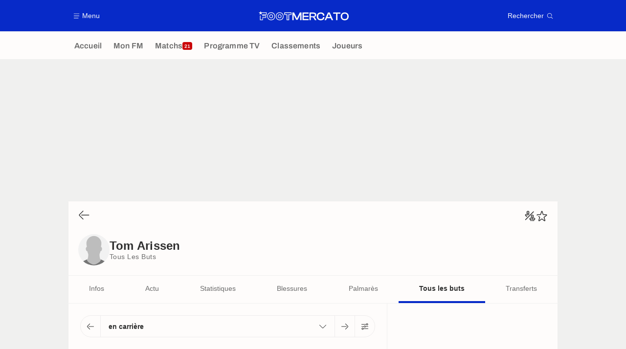

--- FILE ---
content_type: application/javascript
request_url: https://www.footmercato.net/build/js/quizzManager.12c3cc29.js
body_size: 2828
content:
!function(){"use strict";window.trackingQueue=window.trackingQueue||[];var e=function(t,n){var i=arguments.length>2&&void 0!==arguments[2]?arguments[2]:null;window.ATTag?window.ATTag.event.send(n,{category:t,eventLabel:i}):window.trackingQueue.push((function(){return e(t,n,i)}))};function t(e,t){for(var i=0;i<t.length;i++){var a=t[i];a.enumerable=a.enumerable||!1,a.configurable=!0,"value"in a&&(a.writable=!0),Object.defineProperty(e,n(a.key),a)}}function n(e){var t=function(e,t){if("object"!=typeof e||!e)return e;var n=e[Symbol.toPrimitive];if(void 0!==n){var i=n.call(e,t||"default");if("object"!=typeof i)return i;throw new TypeError("@@toPrimitive must return a primitive value.")}return("string"===t?String:Number)(e)}(e,"string");return"symbol"==typeof t?t:t+""}var i=function(){return n=function e(){var t=this;!function(e,t){if(!(e instanceof t))throw new TypeError("Cannot call a class as a function")}(this,e),this.modalListenersStatus=[],window.addEventListener("load",(function(){return t.init()}))},i=[{key:"init",value:function(){var e=this,t=arguments.length>0&&void 0!==arguments[0]?arguments[0]:document;this.isApp=!!window.isApp,this.isEmbed=document.body.classList.contains("embedded"),this.waitResponseBeforeHandleClick={};var n=t.querySelectorAll(".quizz");n.length&&("IntersectionObserver"in window?(this.observer=new IntersectionObserver(this.handleIntersection.bind(this),{rootMargin:"0px",threshold:.2}),n.forEach((function(t){return e.observer.observe(t)}))):n.forEach((function(t){return e.initQuizz(t)})))}},{key:"handleIntersection",value:function(e){var t=this;e.forEach((function(e){e.isIntersecting&&(t.initQuizz(e.target),t.observer.unobserve(e.target))}))}},{key:"initQuizz",value:function(t){var n=this.getQuizzInitialValues(t);if(this.modalListenersStatus[n.id]||(this.modalListenersStatus[n.id]=!1),n.step=n.stepLength,this.isInLocalStorage(n.id)){this.showScore(n),this.showNextQuestion(n,!0);var i=this.getQuizzDataFromLocalStorage(n.id),a=parseInt(n.$participantCounter.dataset.participants);i.totalParticipantsCount===a&&this.incrementParticipantCounter(n)}else e("quizz","visible",n.id),this.listenClickButtons(n)}},{key:"getQuizzInitialValues",value:function(e){if(e){var t=e.querySelector(".quizz__questions"),n=Array.from(t.querySelectorAll(".quizzQuestion")),i=e.querySelector(".quizz__stepperCounter");if(t&&n.length&&i)return{$quizz:e,id:e.dataset.id,api:e.dataset.api,source:e.dataset.source,step:0,stepLength:n.length-1,questionsLength:parseInt(e.dataset.questionLength),$stepIndicator:e.querySelector(".quizz__stepIndicator"),standings:JSON.parse(e.dataset.standings),$questionsWrapper:t,questionWidth:n[0].getBoundingClientRect().width,$participantCounter:e.querySelector(".quizz__participantsCounter"),questions:n.map((function(e,t){return{$question:e,index:t,indexQuestion:e.dataset.question?parseInt(e.dataset.question):null,$buttonSubmit:e.querySelector(".quizzQuestion__buttonSubmit"),options:Array.from(e.querySelectorAll(".quizzQuestion__option")).map((function(e,t){return{$option:e,index:t,value:e.dataset.value}})),selectedOption:null}})),questionsAnswer:{},stepper:{$stepper:i,steps:Array.from(e.querySelectorAll(".quizz__step")).map((function(e){return{$step:e,index:parseInt(e.dataset.index)}}))},$shareButton:e.querySelector(".quizz__shareButton .button"),$loader:e.querySelector(".quizz__loader")}}}},{key:"listenClickButtons",value:function(t){var n=this;t.questions.forEach((function(i,a){i.options.length&&i.options.forEach((function(e,s){e.$option.addEventListener("click",(function(o){o.preventDefault(),n.setSelectedOption(t,a,s),n.setActiveOption(i.options,e.$option),n.setActiveSubmit(i.$buttonSubmit)}))})),i.$buttonSubmit&&i.$buttonSubmit.addEventListener("click",(function(i){i.preventDefault(),!0!==n.waitResponseBeforeHandleClick[t.id]&&(n.setNextStep(t,a),0===a&&e("quizz","start",t.id))}))}))}},{key:"setSelectedOption",value:function(e,t,n){e.questions[t].selectedOption=n,e.questionsAnswer[e.questions[t].indexQuestion]={value:"".concat(n+1)}}},{key:"setActiveOption",value:function(e,t){e.forEach((function(e){return e.$option.classList.remove("quizzQuestion__option--active")})),t.classList.add("quizzQuestion__option--active")}},{key:"setActiveSubmit",value:function(e){e.classList.add("quizzQuestion__buttonSubmit--active")}},{key:"setNextStep",value:function(e,t){e.questions[t].options.length&&null===e.questions[t].selectedOption||(e.step=t+1,this.updateStepNumber(e),this.updateStepper(e),this.sendSaveShowScore(e),this.showNextQuestion(e))}},{key:"showNextQuestion",value:function(e){arguments.length>1&&void 0!==arguments[1]&&arguments[1]&&(e.step=e.stepLength,e.$questionsWrapper.classList.add("quizz__questions--noTransition")),e.$questionsWrapper.style.transform="translateX("+-(e.step*e.questionWidth+4*e.step)+"px)",this.updateStepHeight(e)}},{key:"updateStepHeight",value:function(e){var t=e.step,n=e.questions[t].$question.clientHeight;e.$questionsWrapper.style.maxHeight=n+"px"}},{key:"updateStepNumber",value:function(e){0===e.step||e.step===e.stepLength?e.$stepIndicator.textContent="":e.$stepIndicator.textContent="".concat(e.step,"/").concat(e.questionsLength)}},{key:"updateStepper",value:function(e){0===e.step||e.step===e.stepLength?e.stepper.$stepper.classList.remove("quizz__stepperCounter--show"):e.stepper.$stepper.classList.add("quizz__stepperCounter--show"),e.stepper.steps.forEach((function(t){e.step===t.index&&t.$step.classList.add("quizz__step--current"),e.step>t.index&&(t.$step.classList.remove("quizz__step--current"),t.$step.classList.add("quizz__step--validated"))}))}},{key:"sendSaveShowScore",value:function(t){var n=this,i=t.step,a=t.stepLength,s=t.id,o=t.source,r=t.questionsAnswer,u=t.api;if(i===a){this.waitResponseBeforeHandleClick[t.id]=!0;var c={quizz:{id:s},source:o,answers:r,token:window.common.generateUserToken()};fetch(u,{method:"POST",body:JSON.stringify(c)}).then((function(i){return 200!==i.status&&409!==i.status?null:(200===i.status&&(e("quizz","answer",t.id),n.incrementParticipantCounter(t)),i.json())})).then((function(e){e&&(n.saveInLocalStorage(e),n.showScore(t),n.updateStepHeight(t))}))}}},{key:"showScore",value:function(e){var t,n=this.getQuizzDataFromLocalStorage(e.id);if(n){var i=e.$quizz.querySelector(".quizz__loading"),a=e.$quizz.querySelector(".quizz__questionBravo"),s=e.$quizz.querySelector(".quizz__questionScore"),o=e.$quizz.querySelector(".quizz__questionRating"),r=e.$quizz.querySelector(".quizz__questionStandings"),u=e.$participantCounter.dataset.participants,c=null!==(t=e.standings[n.rightAnswersCount])&&void 0!==t?t:e.$participantCounter.dataset.participants,d=c>u?u:c;if(a&&s){a.textContent=n.rightAnswersCount>n.questionsLength/2?a.dataset.good:a.dataset.bad;var l=10*n.rightAnswersCount/n.questionsLength;o.innerHTML=o.dataset.rating.replace("%value%","<b>".concat(Math.round(l),"/").concat(10,"</b>")),s.innerHTML=s.dataset.score.replace("%value%","<b>".concat(n.rightAnswersCount,"/").concat(n.questionsLength,"</b>")),r.innerHTML=r.dataset.text.replace("%ranking%","<b>".concat("0"===d?"1":d)).replace("%total%","".concat("0"===u?"1":u,"</b>")),this.updateStepHeight(e),i.classList.add("hidden"),this.handleShareModalOpen(e)}}}},{key:"handleShareModalOpen",value:function(e){this.isApp?window.sendMessageToNative&&window.sendMessageToNative.openModalUserGameShare&&(e.$shareButton.classList.remove("hidden"),this.openModalShareApp(e)):this.isEmbed||(e.$shareButton.classList.remove("hidden"),this.openModalShareWeb(e))}},{key:"openModalShareApp",value:function(e){if(this.isApp||window.sendMessageToNative||window.sendMessageToNative.openModalUserGameShare){var t=this.getQuizzDataFromLocalStorage(e.id),n=t.rightAnswersCount,i=t.questionsLength,a=Math.round(100*n/i),s="".concat(e.$shareButton.dataset.generationUrl,"?score=").concat(a);e.$shareButton.addEventListener("click",(function(){e.$loader.classList.add("quizz__loader--active"),window.userGameShareManager.generateBase64ImageUrl(s).then((function(t){var n=e.$shareButton.dataset.embedUrl;e.$loader.classList.remove("quizz__loader--active"),window.sendMessageToNative.openModalUserGameShare({base64:t,embedUrl:n,tracking:{category:"quizz",object:{quizzId:e.id}}})}))}))}}},{key:"openModalShareWeb",value:function(e){var t=this;if(!this.modalListenersStatus[e.id]&&e.$shareButton){var n=document.querySelector("#modalUserGameShare");n&&(n.addEventListener("open",(function(i){var a=e.$shareButton.dataset,s=a.modalSrc,o=a.generationUrl;if(i.detail.modalSrc===s){var r=t.getQuizzDataFromLocalStorage(e.id),u=r.rightAnswersCount,c=r.questionsLength,d=Math.round(100*u/c);n.querySelector(".userGameShare").classList.add("userGameShare--loadingActive");var l="".concat(o,"?score=").concat(d);window.userGameShareManager.generateBase64ImageUrl(l).then((function(t){window.userGameShareManager.displayShareImage(n,t,{category:"quizz",object:{quizzId:e.id}}),n.querySelector(".userGameShare").classList.remove("userGameShare--loadingActive")}))}})),this.modalListenersStatus[e.id]=!0)}}},{key:"incrementParticipantCounter",value:function(e){var t=e.$participantCounter.dataset,n=t.participants,i=t.singular,a=t.plural,s=parseInt(n)+1;e.$participantCounter.textContent=s>1?a.replace("%number%",s):i.replace("%number%",s)}},{key:"getQuizzesLocalStorage",value:function(){var e=window.localStorage.getItem("quizzAnswers");return e?JSON.parse(e):[]}},{key:"isInLocalStorage",value:function(e){return-1!==this.getQuizzesLocalStorage().findIndex((function(t){return t.id===e}))}},{key:"getQuizzDataFromLocalStorage",value:function(e){return this.getQuizzesLocalStorage().find((function(t){return t.id===e}))}},{key:"saveInLocalStorage",value:function(e){var t={id:e.quizz.id,date:Date.now(),rightAnswersCount:e.rightAnswersCount,questionsLength:e.quizz.questions.length,averageRightAnswersCount:e.averageRightAnswersCount,totalParticipantsCount:e.quizz.totalParticipantsCount||0},n=this.getQuizzesLocalStorage(),i=n.findIndex((function(t){return t.id===e.quizz.id}));-1===i?n.push(t):n[i]=t,window.localStorage.setItem("quizzAnswers",JSON.stringify(n))}}],i&&t(n.prototype,i),a&&t(n,a),Object.defineProperty(n,"prototype",{writable:!1}),n;var n,i,a}();window.quizzManager=new i}();